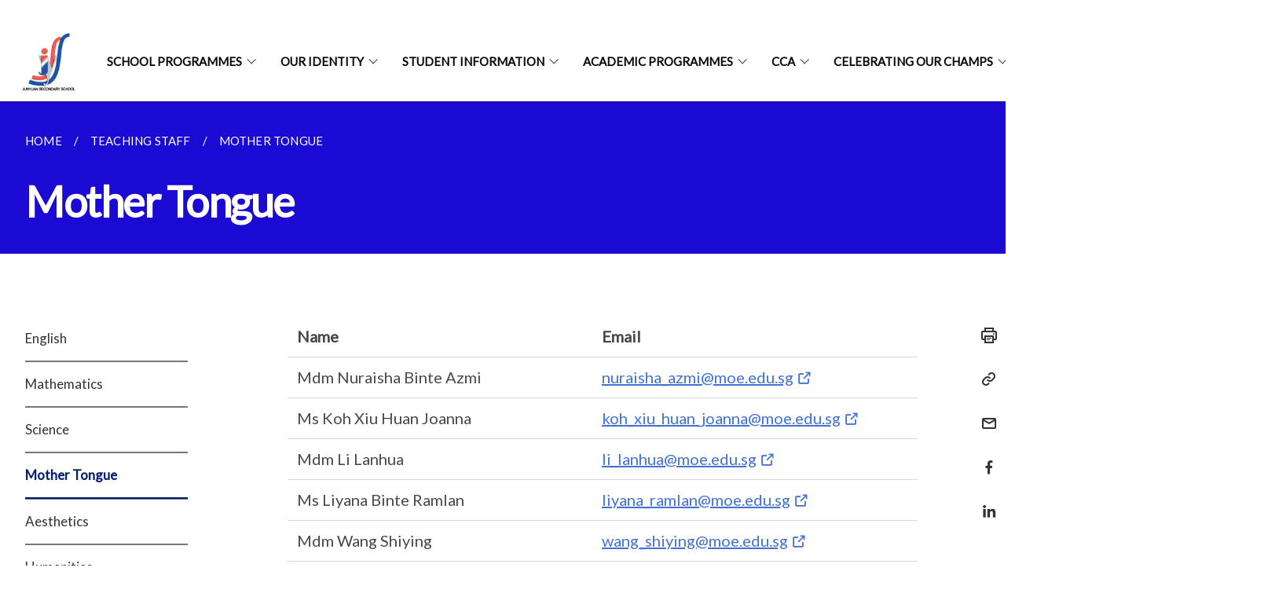

--- FILE ---
content_type: text/html
request_url: https://www.junyuansec.moe.edu.sg/our-identity/school-organisation/teaching-staff/mother-tongue/
body_size: 5679
content:
<!doctype html>
<html lang="en"><head><script>(function(w,d,s,l,i){w[l]=w[l]||[];w[l].push({'gtm.start':
  new Date().getTime(),event:'gtm.js'});var f=d.getElementsByTagName(s)[0],
  j=d.createElement(s),dl=l!='dataLayer'?'&l='+l:'';j.async=true;j.src=
  'https://www.googletagmanager.com/gtm.js?id='+i+dl;f.parentNode.insertBefore(j,f);
  })(window,document,'script','dataLayer','GTM-WXJKSPTL');
</script><meta charset="utf8">
    <meta name="viewport"
          content="width=device-width, user-scalable=yes, initial-scale=1.0">
    <meta http-equiv="X-UA-Compatible" content="ie=edge">
    <meta name="twitter:card" content="summary_large_image"><meta property="og:title" content="Mother Tongue"><meta property="og:description" content="">
    <meta name="Description" CONTENT="">
    <meta property="og:image" content="https://junyuansec.moe.edu.sg/images/logo1.jpg">
    <meta property="og:url" content="https://junyuansec.moe.edu.sg/our-identity/school-organisation/teaching-staff/mother-tongue/"><link rel="canonical" href="https://junyuansec.moe.edu.sg/our-identity/school-organisation/teaching-staff/mother-tongue/" /><link rel="shortcut icon" href="/images/logo1.jpg" type="image/x-icon"><link rel="stylesheet" href="/assets/css/styles.css">
    <link rel="stylesheet" href="/assets/css/blueprint.css">
    <link rel="stylesheet" href="/misc/custom.css">
    <link rel="stylesheet" href="https://fonts.googleapis.com/css?family=Lato:400,600" crossorigin="anonymous">
    <link href='https://cdnjs.cloudflare.com/ajax/libs/boxicons/2.0.9/css/boxicons.min.css' rel='stylesheet'><link type="application/atom+xml" rel="alternate" href="https://junyuansec.moe.edu.sg/feed.xml" title="Junyuan Secondary School" /><script src="https://assets.wogaa.sg/scripts/wogaa.js" crossorigin="anonymous"></script><title>Mother Tongue</title>
</head>
<body>
<div class="masthead-container" id="navbar" onclick><section class="bp-section bp-masthead is-invisible"><div class="bp-container">
      <div class="row is-multiline is-vcentered masthead-layout-container">
        <div class="col is-9-desktop is-12-touch has-text-centered-touch">
          <div class="masthead-layout" id="bp-masthead">
            <span
              class="sgds-icon sgds-icon-sg-crest is-size-5"
              style="color: red"
            ></span>
            <span style="display: table-cell; vertical-align: middle">
              <span class="banner-text-layout">
                <span class="is-text">
                  A Singapore Government Agency Website&ensp;
                </span>
                <span class="bp-masthead-button" id="masthead-dropdown-button">
                  <span class="is-text bp-masthead-button-text">
                    How to identify
                  </span>
                  <span
                    class="sgds-icon sgds-icon-chevron-down is-size-7"
                    id="masthead-chevron"
                  ></span>
                </span>
              </span>
            </span>
          </div>
          <div
            class="masthead-divider is-hidden"
            id="masthead-divider"
            style="padding-left: -12px; padding-right: -12px"
          ></div>
        </div>
        <div class="col banner-content-layout is-hidden" id="banner-content">
          <div class="banner-content">
            <img
              src="/assets/img/government_building.svg"
              class="banner-icon"
            />
            <div class="banner-content-text-container">
              <strong class="banner-content-title"
                >Official website links end with .gov.sg</strong
              >
              <p>
                Government agencies communicate via
                <strong> .gov.sg </strong>
                websites <span class="avoidwrap">(e.g. go.gov.sg/open)</span>.
                <a
                  href="https://go.gov.sg/trusted-sites"
                  class="banner-content-text bp-masthead-button-link bp-masthead-button-text"
                  target="_blank"
                  rel="noreferrer"
                >
                  Trusted website<Text style="letter-spacing: -3px">s</Text>
                </a>
              </p>
            </div>
          </div>
          <div class="banner-content">
            <img src="/assets/img/lock.svg" class="banner-icon" />
            <div class="banner-content-text-container">
              <strong class="banner-content-title"
                >Secure websites use HTTPS</strong
              >
              <p>
                Look for a
                <strong> lock </strong>(<img
                  src="/assets/img/lock.svg"
                  class="inline-banner-icon"
                />) or https:// as an added precaution. Share sensitive
                information only on official, secure websites.
              </p>
            </div>
          </div>
        </div>
      </div>
    </div>
  </section>
</section>
<nav class="navbar is-transparent">
        <div class="bp-container">

        <div class="navbar-brand">
            <a class="navbar-item" href="/">
                <img src="/images/logo2.gif" alt="Homepage" style="max-height:75px;max-width:200px;height:auto;width:auto;">
            </a>
            <div class="navbar-burger burger" data-target="navbarExampleTransparentExample">
                <span></span>
                <span></span>
                <span></span>
            </div>
        </div>
        <div id="navbarExampleTransparentExample" class="bp-container is-fluid margin--none navbar-menu">
            <div class="navbar-start"><div class="navbar-item is-hidden-widescreen is-search-bar">
                    <form action="/search/" method="get">
                        <div class="field has-addons">
                            <div class="control has-icons-left is-expanded">
                                <input class="input is-fullwidth" id="search-box-mobile" type="text" placeholder="What are you looking for?" name="query">
                                    <span class="is-large is-left">
                                    <i class="sgds-icon sgds-icon-search search-bar"></i>
                                    </span>
                            </div>
                        </div>
                    </form>
                </div><div class="navbar-item has-dropdown is-hoverable"><a href="/school-programmes" class="navbar-link is-uppercase">School Programmes</a><div class="navbar-dropdown"><a href="/school-programmes/applied-learning-programme-alp" class="navbar-item sub-link">Applied Learning Programme</a><a href="/school-programmes/learning-for-life-programme-llp" class="navbar-item sub-link">Learning for Life Programme</a><a href="/school-programmes/direct-school-admission-dsa-sec" class="navbar-item sub-link">Direct School Admission</a><a href="/school-programmes/after-school-engagement-ases-programme" class="navbar-item sub-link">After-School Engagement</a><a href="/school-programmes/national-digital-literacy-programme-ndlp" class="navbar-item sub-link">National Digital Literacy</a><a href="/school-programmes/character-n-citizenship-programmes-e-c-g-sexuality-education-programme" class="navbar-item sub-link">Character & Citizenship</a><a href="/school-programmes/home-based-learning" class="navbar-item sub-link">Home Based Learning</a><a href="/school-programmes/full-subject-based-banding/" class="navbar-item sub-link">Full Subject Based Banding</a></div>
                            <div class="selector is-hidden-touch is-hidden-desktop-only"></div>
                        </div><div class="navbar-item has-dropdown is-hoverable"><a href="/our-identity" class="navbar-link is-uppercase">Our Identity</a><div class="navbar-dropdown"><a href="/our-identity/principals-message-2026" class="navbar-item sub-link">Principal's Message</a><a href="/our-identity/advisory-committee/" class="navbar-item sub-link">Advisory Committee</a><a href="/our-identity/our-history" class="navbar-item sub-link">Our History</a><a href="/our-identity/mission-vision-motto-and-core-values" class="navbar-item sub-link">Mission, Vision, Motto</a><a href="/our-identity/emblem-n-song" class="navbar-item sub-link">Emblem & Song</a><a href="/our-identity/school-organisation" class="navbar-item sub-link">School Organisation</a><a href="/our-identity/25th-anniversary" class="navbar-item sub-link">25th Anniversary</a></div>
                            <div class="selector is-hidden-touch is-hidden-desktop-only"></div>
                        </div><div class="navbar-item has-dropdown is-hoverable"><a href="/student-information" class="navbar-link is-uppercase">Student Information</a><div class="navbar-dropdown"><a href="/school-e-resource-repository/" class="navbar-item sub-link">School E-Resource Repository</a><a href="/student-information/student-handbook" class="navbar-item sub-link">Student Handbook</a><a href="/student-information/learning-and-assessment" class="navbar-item sub-link">Learning and Assessment</a><a href="/student-information/events-calendar" class="navbar-item sub-link">Events Calendar</a><a href="/student-information/student-ict-matters" class="navbar-item sub-link">Student ICT Matters</a><a href="/student-information/student-learning-space-sls" class="navbar-item sub-link">Student Learning Space (SLS)</a><a href="/student-information/student-timetable" class="navbar-item sub-link">Student Timetable</a><a href="/student-information/sec-1-students-2026/welcome-to-the-junyuan-family/" class="navbar-item sub-link">Sec 1 Students 2026</a><a href="/student-information/sec-3-subject-combination-2026" class="navbar-item sub-link">Sec 3 Subject Combination 2026</a><a href="/student-information/internal-examination-matters" class="navbar-item sub-link">Internal Examination Matters</a><a href="/student-information/bookshop-n-uniform-vendor/" class="navbar-item sub-link">Bookshop and Uniform Vendor</a></div>
                            <div class="selector is-hidden-touch is-hidden-desktop-only"></div>
                        </div><div class="navbar-item has-dropdown is-hoverable"><a href="/academic-programmes" class="navbar-link is-uppercase">Academic Programmes</a><div class="navbar-dropdown"><a href="/academic-programmes/craft-and-technology" class="navbar-item sub-link">Craft and Technology</a><a href="/academic-programmes/english-language-literature" class="navbar-item sub-link">English Language & Literature</a><a href="/academic-programmes/humanities" class="navbar-item sub-link">Humanities</a><a href="/academic-programmes/ict" class="navbar-item sub-link">ICT</a><a href="/academic-programmes/mathematics" class="navbar-item sub-link">Mathematics</a><a href="/academic-programmes/mother-tongue-languages" class="navbar-item sub-link">Mother Tongue Languages</a><a href="/academic-programmes/science" class="navbar-item sub-link">Science</a></div>
                            <div class="selector is-hidden-touch is-hidden-desktop-only"></div>
                        </div><div class="navbar-item has-dropdown is-hoverable"><a href="/cca" class="navbar-link is-uppercase">CCA</a><div class="navbar-dropdown"><a href="/cca/cca-schedule" class="navbar-item sub-link">CCA Schedule</a><a href="/cca/performing-arts" class="navbar-item sub-link">Performing Arts</a><a href="/cca/uniformed-groups" class="navbar-item sub-link">Uniformed Groups</a><a href="/cca/sports" class="navbar-item sub-link">Sports</a><a href="/cca/clubs-and-society" class="navbar-item sub-link">Clubs and Society</a></div>
                            <div class="selector is-hidden-touch is-hidden-desktop-only"></div>
                        </div><div class="navbar-item has-dropdown is-hoverable"><a href="/celebrating-our-champs/" class="navbar-link is-uppercase">Celebrating Our Champs</a><div class="navbar-dropdown"><a href="/celebrating-our-champs/accolades/junyuan-in-the-news" class="navbar-item sub-link">Junyuan in the News</a><a href="/celebrating-our-champs/achievements" class="navbar-item sub-link">Achievements</a></div>
                            <div class="selector is-hidden-touch is-hidden-desktop-only"></div>
                        </div><div class="navbar-item has-dropdown is-hoverable">
                            <a class="navbar-link is-uppercase" href="/other-information/">Other Information</a>
                            <div class="navbar-dropdown"><a class="navbar-item sub-link" href="/other-information/">Other Information</a><a class="navbar-item sub-link" href="/school-prospectus/">School Prospectus</a><a class="navbar-item sub-link" href="/open-house-2025/">Open House 2025</a><a class="navbar-item sub-link" href="/other-information/financial-assistance-scheme/">Financial Assistance Scheme</a><a class="navbar-item sub-link" href="/other-information/insurance-for-students/">Insurance for Students</a><a class="navbar-item sub-link" href="/other-information/facilities-and-ict-fault-reporting/">Facilities and ICT Fault Reporting</a><a class="navbar-item sub-link" href="/other-information/parents-gateway/">Parents Gateway</a><a class="navbar-item sub-link" href="/other-information/school-operating-hours/">School Operating Hours</a><a class="navbar-item sub-link" href="/other-information/school-safety-information/">School Safety Information</a><a class="navbar-item sub-link" href="/other-information/contact-us/">Contact Us</a><a class="navbar-item sub-link" href="/other-information/privacy-policy/">Privacy Policy</a></div>
                            <div class="selector is-hidden-touch is-hidden-desktop-only"></div>
                        </div></div><div class="navbar-end is-hidden-touch is-hidden-desktop-only">
                    <div class="navbar-item"><a class="bp-button is-text is-large" style="text-decoration: none" id="search-activate">
                                <span class="sgds-icon sgds-icon-search is-size-4"></span>
                            </a></div>
                </div></div>
        </div>
    </nav>

    <div class="bp-container hide is-hidden-touch is-hidden-desktop-only search-bar" id="search-bar">
        <div class="row margin--top--sm margin--bottom--sm is-gapless">

            <div class="col">
                <form action="/search/" method="get">
                  <div class="field has-addons">
                      <div class="control has-icons-left is-expanded">
                          <input class="input is-fullwidth is-large" id="search-box" type="text" placeholder="What are you looking for?" name="query" autocomplete="off">
                          <span class="is-large is-left">
                            <i class="sgds-icon sgds-icon-search is-size-4 search-bar"></i>
                          </span>

                      </div>
                      <div class="control">
                          <button type="submit" class="bp-button is-secondary is-medium has-text-white search-button">SEARCH</button>
                      </div>
                  </div>
                </form>
            </div>
        </div>
    </div>
</div>
<div id="main-content" role="main" onclick><section class="bp-section is-small bp-section-pagetitle">
    <div class="bp-container ">
        <div class="row">
            <div class="col"><nav class="bp-breadcrumb" aria-label="breadcrumbs">
    <ul>
        <li><a href="/"><small>HOME</small></a></li><li><a href="/our-identity/school-organisation/teaching-staff/english/"><small>TEACHING STAFF</small></a></li><li><a href="/our-identity/school-organisation/teaching-staff/mother-tongue/"><small>MOTHER TONGUE</small></a></li></ul>
</nav>
</div>
        </div>
    </div>
    <div class="bp-container">
        <div class="row">
            <div class="col">
                <h1 class="has-text-white"><b>Mother Tongue</b></h1>
            </div>
        </div>
    </div></section><section class="bp-section padding--none is-hidden-desktop">
        <div class="bp-dropdown is-hoverable">
            <div class="bp-dropdown-trigger">
                <a class="bp-button bp-dropdown-button is-fullwidth" aria-haspopup="true" aria-controls="dropdown-menu">
                    <span><b><p>Mother Tongue</p></b></span>
                    <span class="icon is-small">
                        <i class="sgds-icon sgds-icon-chevron-down is-size-4" aria-hidden="true"></i>
                    </span>
                </a>
            </div>
            <div class="bp-dropdown-menu has-text-left hide" id="dropdown-menu" role="menu">
                <div class="bp-dropdown-content"><a class="bp-dropdown-item third-level-nav-item-mobile " href="/our-identity/school-organisation/teaching-staff/english/">
                                <p>English</p>
                            </a><a class="bp-dropdown-item third-level-nav-item-mobile " href="/our-identity/school-organisation/teaching-staff/mathematics/">
                                <p>Mathematics</p>
                            </a><a class="bp-dropdown-item third-level-nav-item-mobile " href="/our-identity/school-organisation/teaching-staff/science/">
                                <p>Science</p>
                            </a><a class="bp-dropdown-item third-level-nav-item-mobile has-text-secondary has-text-weight-bold" href="/our-identity/school-organisation/teaching-staff/mother-tongue/">
                                <p>Mother Tongue</p>
                            </a><a class="bp-dropdown-item third-level-nav-item-mobile " href="/our-identity/school-organisation/teaching-staff/aesthetics/">
                                <p>Aesthetics</p>
                            </a><a class="bp-dropdown-item third-level-nav-item-mobile " href="/our-identity/school-organisation/teaching-staff/humanities/">
                                <p>Humanities</p>
                            </a><a class="bp-dropdown-item third-level-nav-item-mobile " href="/our-identity/school-organisation/teaching-staff/ict/">
                                <p>ICT</p>
                            </a><a class="bp-dropdown-item third-level-nav-item-mobile " href="/our-identity/school-organisation/teaching-staff/physical-education/">
                                <p>Physical Education</p>
                            </a></div>
            </div>
        </div>
    </section>

    <section class="bp-section">
        <div class="bp-container padding--top--lg padding--bottom--xl">
            <div class="row">
                <div class="col is-2 is-position-relative has-side-nav is-hidden-touch">
                    <div class="sidenav">
                        <aside class="bp-menu is-gt sidebar__inner">
                            <ul class="bp-menu-list"><li>
                                            <a class="" href="/our-identity/school-organisation/teaching-staff/english/">English</a>
                                        </li><li>
                                            <a class="" href="/our-identity/school-organisation/teaching-staff/mathematics/">Mathematics</a>
                                        </li><li>
                                            <a class="" href="/our-identity/school-organisation/teaching-staff/science/">Science</a>
                                        </li><li>
                                            <a class="is-active" href="/our-identity/school-organisation/teaching-staff/mother-tongue/">Mother Tongue</a>
                                        </li><li>
                                            <a class="" href="/our-identity/school-organisation/teaching-staff/aesthetics/">Aesthetics</a>
                                        </li><li>
                                            <a class="" href="/our-identity/school-organisation/teaching-staff/humanities/">Humanities</a>
                                        </li><li>
                                            <a class="" href="/our-identity/school-organisation/teaching-staff/ict/">ICT</a>
                                        </li><li>
                                            <a class="" href="/our-identity/school-organisation/teaching-staff/physical-education/">Physical Education</a>
                                        </li></ul>
                        </aside>
                    </div>
                </div>
                <div class="col is-8 is-offset-1-desktop is-12-touch print-content">
                    <div class="row">
                        <div class="col">
                            <div class="content"><table style="minWidth: 50px">
<colgroup>
<col />
<col />
</colgroup>
<tbody>
<tr>
<td rowspan="1" colspan="1">
<p><strong>Name</strong>
</p>
</td>
<td rowspan="1" colspan="1">
<p><strong>Email</strong>
</p>
</td>
</tr>
<tr>
<td rowspan="1" colspan="1">
<p>Mdm Nuraisha Binte Azmi</p>
</td>
<td rowspan="1" colspan="1">
<p><a href="mailto:nuraisha_azmi@moe.edu.sg" rel="noopener noreferrer nofollow" target="_blank">nuraisha_azmi@moe.edu.sg</a>
</p>
</td>
</tr>
<tr>
<td rowspan="1" colspan="1">
<p>Ms Koh Xiu Huan Joanna</p>
</td>
<td rowspan="1" colspan="1">
<p><a href="mailto:koh_xiu_huan_joanna@moe.edu.sg" rel="noopener noreferrer nofollow" target="_blank">koh_xiu_huan_joanna@moe.edu.sg</a> 
</p>
</td>
</tr>
<tr>
<td rowspan="1" colspan="1">
<p>Mdm Li Lanhua</p>
</td>
<td rowspan="1" colspan="1">
<p><a href="mailto:li_lanhua@moe.edu.sg" rel="noopener noreferrer nofollow" target="_blank">li_lanhua@moe.edu.sg</a>
</p>
</td>
</tr>
<tr>
<td rowspan="1" colspan="1">
<p>Ms Liyana Binte Ramlan</p>
</td>
<td rowspan="1" colspan="1">
<p><a href="mailto:liyana_ramlan@moe.edu.sg" rel="noopener noreferrer nofollow" target="_blank">liyana_ramlan@moe.edu.sg</a> 
</p>
</td>
</tr>
<tr>
<td rowspan="1" colspan="1">
<p>Mdm Wang Shiying</p>
</td>
<td rowspan="1" colspan="1">
<p><a href="mailto:wang_shiying@moe.edu.sg" rel="noopener noreferrer nofollow" target="_blank">wang_shiying@moe.edu.sg</a>
</p>
</td>
</tr>
<tr>
<td rowspan="1" colspan="1">
<p>Mdm Rahani Bte Abdul Rahim</p>
</td>
<td rowspan="1" colspan="1">
<p><a href="mailto:rahani_abdul_rahim@moe.edu.sg" rel="noopener noreferrer nofollow" target="_blank">rahani_abdul_rahim@moe.edu.sg</a>
</p>
</td>
</tr>
<tr>
<td rowspan="1" colspan="1">
<p>Miss Nur Razmirah Binte Mohamed Abdul Razib</p>
</td>
<td rowspan="1" colspan="1">
<p><a href="mailto:nur_razmirah_mohamed_abdul@moe.edu.sg" rel="noopener noreferrer nofollow" target="_blank">nur_razmirah_mohamed_abdul@moe.edu.sg</a>
</p>
</td>
</tr>
<tr>
<td rowspan="1" colspan="1">
<p>Ms Cheong Wei Yuen</p>
</td>
<td rowspan="1" colspan="1">
<p><a href="mailto:cheong_wei_yuen@moe.edu.sg" rel="noopener noreferrer nofollow" target="_blank">cheong_wei_yuen@moe.edu.sg</a>
</p>
</td>
</tr>
<tr>
<td rowspan="1" colspan="1">
<p>Miss Nur Suhailah Binte Ahmad Khusairi</p>
</td>
<td rowspan="1" colspan="1">
<p><a href="mailto:nur_suhailah_ahmad_khusairi@moe.edu.sg" rel="noopener noreferrer nofollow" target="_blank">nur_suhailah_ahmad_khusairi@moe.edu.sg</a>
</p>
</td>
</tr>
<tr>
<td rowspan="1" colspan="1">
<p>Mdm Xue Wenjuan</p>
</td>
<td rowspan="1" colspan="1">
<p><a href="mailto:xue_wen_juan@moe.edu.sg" rel="noopener noreferrer nofollow" target="_blank">xue_wen_juan@moe.edu.sg</a> 
</p>
</td>
</tr>
<tr>
<td rowspan="1" colspan="1">
<p>Mr Hoo Boon Piang</p>
</td>
<td rowspan="1" colspan="1">
<p><a href="mailto:hoo_boon_piang@moe.edu.sg" rel="noopener noreferrer nofollow" target="_blank">hoo_boon_piang@moe.edu.sg</a>
</p>
</td>
</tr>
<tr>
<td rowspan="1" colspan="1">
<p>Mdm Marini Binte Musa</p>
</td>
<td rowspan="1" colspan="1">
<p><a href="mailto:marini_musa@moe.edu.sg" rel="noopener noreferrer nofollow" target="_blank">marini_musa@moe.edu.sg</a>
</p>
</td>
</tr>
<tr>
<td rowspan="1" colspan="1">
<p>Ms Ng Mei Yee</p>
</td>
<td rowspan="1" colspan="1">
<p><a href="mailto:marilyn_ng@moe.edu.sg" rel="noopener noreferrer nofollow" target="_blank">marilyn_ng@moe.edu.sg</a>
</p>
</td>
</tr>
</tbody>
</table>
<p></p>
</div>
                        </div>
                    </div>
                </div><div class="col is-1 has-float-btns is-position-relative is-hidden-touch">
    <div class="float-buttons">
        <div class="actionbar__inner">
            <button class="bp-button" id="print-button" aria-label="Print">
              <i 
              class="sgds-icon sgds-icon-print is-size-4">
              </i>
            </button>
        </div>
        <div class="actionbar__inner padding--top--sm">
            <button class="bp-button" id="copy-link" aria-label="Copy Link">
              <i 
              class="sgds-icon sgds-icon-link is-size-4">
              </i>
            </button>
            <input id="page-url" type="text" class="hide" value="https://junyuansec.moe.edu.sg/our-identity/school-organisation/teaching-staff/mother-tongue/"></div>
        <div class="actionbar__inner padding--top--sm">
            <a href="mailto:?Subject=Mother Tongue&amp;Body= https://junyuansec.moe.edu.sg/our-identity/school-organisation/teaching-staff/mother-tongue/" id="mail-anchor" aria-label="Mail">
            <button class="bp-button">
            <i 
              class="sgds-icon sgds-icon-mail is-size-4">
            </i>
            </button>
            </a>
        </div>
        <div class="actionbar__inner padding--top--sm"><a href="http://www.facebook.com/sharer.php?u={{page.url|absolute_url|escape}}" target="_blank" rel="noopener nofollow" id="fb-anchor" aria-label="Share in Facebook">
            <button class="bp-button">
              <i 
              class="sgds-icon sgds-icon-facebook-alt is-size-4">
              </i>
            </button>
            </a>
        </div>
        <div class="actionbar__inner padding--top--sm"><a href="https://www.linkedin.com/sharing/share-offsite/?url={{page.url|absolute_url|escape}}&title={{page.title}}" target="_blank" rel="noopener nofollow" id="li-anchor" aria-label="Share in LinkedIn">
            <button class="bp-button">
              <i 
              class="sgds-icon sgds-icon-linkedin-alt is-size-4">
              </i>
            </button>
            </a>
        </div>
    </div>
</div>

<script src="/assets/js/print.js"></script>
</div>
        </div>
    </section><section class="bp-section bottom-navigation is-flex">
                    <div class="is-full-width">
                        <a href="/our-identity/school-organisation/teaching-staff/science/" class="is-half is-left is-full-height">
                            <p class="has-text-weight-semibold"><span class="sgds-icon sgds-icon-arrow-left is-size-4"></span> PREVIOUS </p>
                            <p class="is-hidden-mobile">Science</p>
                        </a>
                        <a href="/our-identity/school-organisation/teaching-staff/aesthetics/" class="is-half is-right is-full-height">
                            <p class="has-text-weight-semibold">NEXT <span class="sgds-icon sgds-icon-arrow-right is-size-4"></span></p>
                            <p class="is-hidden-mobile">Aesthetics</p>
                        </a>
                    </div>
                </section></div><footer class="bp-footer top-section" onclick>
    <div class="bp-container ">
        <div class="row">
            <div class="col header padding--top--lg padding--bottom--lg">
                <h5 class="sub-header has-text-white">
                    <b>Junyuan Secondary School</b>
                </h5>
            </div>
        </div>
        <div class="row is-top"><div class="row col is-multiline is-hidden-tablet-only is-hidden-mobile "><div class="col footer-page-links is-one-fifth is-hidden-tablet-only is-hidden-mobile padding--bottom--lg is-left"><p class="sub-header">
                                <b><a href="/school-programmes" class="has-text-white">School Programmes</a></b>
                            </p><p class="is-hidden-tablet-only is-hidden-mobile">
                                    <a href="/school-programmes/applied-learning-programme-alp">Applied Learning Programme</a>
                                </p><p class="is-hidden-tablet-only is-hidden-mobile">
                                    <a href="/school-programmes/learning-for-life-programme-llp">Learning for Life Programme</a>
                                </p><p class="is-hidden-tablet-only is-hidden-mobile">
                                    <a href="/school-programmes/direct-school-admission-dsa-sec">Direct School Admission</a>
                                </p><p class="is-hidden-tablet-only is-hidden-mobile">
                                    <a href="/school-programmes/after-school-engagement-ases-programme">After-School Engagement</a>
                                </p><p class="is-hidden-tablet-only is-hidden-mobile">
                                    <a href="/school-programmes/national-digital-literacy-programme-ndlp">National Digital Literacy</a>
                                </p><p class="is-hidden-tablet-only is-hidden-mobile">
                                    <a href="/school-programmes/character-n-citizenship-programmes-e-c-g-sexuality-education-programme">Character & Citizenship</a>
                                </p><p class="is-hidden-tablet-only is-hidden-mobile">
                                    <a href="/school-programmes/home-based-learning">Home Based Learning</a>
                                </p><p class="is-hidden-tablet-only is-hidden-mobile">
                                    <a href="/school-programmes/full-subject-based-banding/">Full Subject Based Banding</a>
                                </p></div><div class="col footer-page-links is-one-fifth is-hidden-tablet-only is-hidden-mobile padding--bottom--lg is-left"><p class="sub-header">
                                <b><a href="/our-identity" class="has-text-white">Our Identity</a></b>
                            </p><p class="is-hidden-tablet-only is-hidden-mobile">
                                    <a href="/our-identity/principals-message-2026">Principal's Message</a>
                                </p><p class="is-hidden-tablet-only is-hidden-mobile">
                                    <a href="/our-identity/advisory-committee/">Advisory Committee</a>
                                </p><p class="is-hidden-tablet-only is-hidden-mobile">
                                    <a href="/our-identity/our-history">Our History</a>
                                </p><p class="is-hidden-tablet-only is-hidden-mobile">
                                    <a href="/our-identity/mission-vision-motto-and-core-values">Mission, Vision, Motto</a>
                                </p><p class="is-hidden-tablet-only is-hidden-mobile">
                                    <a href="/our-identity/emblem-n-song">Emblem & Song</a>
                                </p><p class="is-hidden-tablet-only is-hidden-mobile">
                                    <a href="/our-identity/school-organisation">School Organisation</a>
                                </p><p class="is-hidden-tablet-only is-hidden-mobile">
                                    <a href="/our-identity/25th-anniversary">25th Anniversary</a>
                                </p></div><div class="col footer-page-links is-one-fifth is-hidden-tablet-only is-hidden-mobile padding--bottom--lg is-left"><p class="sub-header">
                                <b><a href="/student-information" class="has-text-white">Student Information</a></b>
                            </p><p class="is-hidden-tablet-only is-hidden-mobile">
                                    <a href="/school-e-resource-repository/">School E-Resource Repository</a>
                                </p><p class="is-hidden-tablet-only is-hidden-mobile">
                                    <a href="/student-information/student-handbook">Student Handbook</a>
                                </p><p class="is-hidden-tablet-only is-hidden-mobile">
                                    <a href="/student-information/learning-and-assessment">Learning and Assessment</a>
                                </p><p class="is-hidden-tablet-only is-hidden-mobile">
                                    <a href="/student-information/events-calendar">Events Calendar</a>
                                </p><p class="is-hidden-tablet-only is-hidden-mobile">
                                    <a href="/student-information/student-ict-matters">Student ICT Matters</a>
                                </p><p class="is-hidden-tablet-only is-hidden-mobile">
                                    <a href="/student-information/student-learning-space-sls">Student Learning Space (SLS)</a>
                                </p><p class="is-hidden-tablet-only is-hidden-mobile">
                                    <a href="/student-information/student-timetable">Student Timetable</a>
                                </p><p class="is-hidden-tablet-only is-hidden-mobile">
                                    <a href="/student-information/sec-1-students-2026/welcome-to-the-junyuan-family/">Sec 1 Students 2026</a>
                                </p><p class="is-hidden-tablet-only is-hidden-mobile">
                                    <a href="/student-information/sec-3-subject-combination-2026">Sec 3 Subject Combination 2026</a>
                                </p><p class="is-hidden-tablet-only is-hidden-mobile">
                                    <a href="/student-information/internal-examination-matters">Internal Examination Matters</a>
                                </p><p class="is-hidden-tablet-only is-hidden-mobile">
                                    <a href="/student-information/bookshop-n-uniform-vendor/">Bookshop and Uniform Vendor</a>
                                </p></div><div class="col footer-page-links is-one-fifth is-hidden-tablet-only is-hidden-mobile padding--bottom--lg is-left"><p class="sub-header">
                                <b><a href="/academic-programmes" class="has-text-white">Academic Programmes</a></b>
                            </p><p class="is-hidden-tablet-only is-hidden-mobile">
                                    <a href="/academic-programmes/craft-and-technology">Craft and Technology</a>
                                </p><p class="is-hidden-tablet-only is-hidden-mobile">
                                    <a href="/academic-programmes/english-language-literature">English Language & Literature</a>
                                </p><p class="is-hidden-tablet-only is-hidden-mobile">
                                    <a href="/academic-programmes/humanities">Humanities</a>
                                </p><p class="is-hidden-tablet-only is-hidden-mobile">
                                    <a href="/academic-programmes/ict">ICT</a>
                                </p><p class="is-hidden-tablet-only is-hidden-mobile">
                                    <a href="/academic-programmes/mathematics">Mathematics</a>
                                </p><p class="is-hidden-tablet-only is-hidden-mobile">
                                    <a href="/academic-programmes/mother-tongue-languages">Mother Tongue Languages</a>
                                </p><p class="is-hidden-tablet-only is-hidden-mobile">
                                    <a href="/academic-programmes/science">Science</a>
                                </p></div><div class="col footer-page-links is-one-fifth is-hidden-tablet-only is-hidden-mobile padding--bottom--lg is-left"><p class="sub-header">
                                <b><a href="/cca" class="has-text-white">CCA</a></b>
                            </p><p class="is-hidden-tablet-only is-hidden-mobile">
                                    <a href="/cca/cca-schedule">CCA Schedule</a>
                                </p><p class="is-hidden-tablet-only is-hidden-mobile">
                                    <a href="/cca/performing-arts">Performing Arts</a>
                                </p><p class="is-hidden-tablet-only is-hidden-mobile">
                                    <a href="/cca/uniformed-groups">Uniformed Groups</a>
                                </p><p class="is-hidden-tablet-only is-hidden-mobile">
                                    <a href="/cca/sports">Sports</a>
                                </p><p class="is-hidden-tablet-only is-hidden-mobile">
                                    <a href="/cca/clubs-and-society">Clubs and Society</a>
                                </p></div><div class="col footer-page-links is-one-fifth is-hidden-tablet-only is-hidden-mobile padding--bottom--lg is-left"><p class="sub-header">
                                <b><a href="/celebrating-our-champs/" class="has-text-white">Celebrating Our Champs</a></b>
                            </p><p class="is-hidden-tablet-only is-hidden-mobile">
                                    <a href="/celebrating-our-champs/accolades/junyuan-in-the-news">Junyuan in the News</a>
                                </p><p class="is-hidden-tablet-only is-hidden-mobile">
                                    <a href="/celebrating-our-champs/achievements">Achievements</a>
                                </p></div><div class="col footer-page-links is-one-fifth is-hidden-tablet-only is-hidden-mobile padding--bottom--lg is-left">
                            <p class="sub-header"><b><a href="/other-information/" class="has-text-white">Other Information</a></b>
                            </p><p class="is-hidden-tablet-only is-hidden-mobile"><a href="/other-information/">Other Information</a>
                                    </p><p class="is-hidden-tablet-only is-hidden-mobile"><a href="/school-prospectus/">School Prospectus</a>
                                        </p><p class="is-hidden-tablet-only is-hidden-mobile"><a href="/open-house-2025/">Open House 2025</a>
                                    </p><p class="is-hidden-tablet-only is-hidden-mobile"><a href="/other-information/financial-assistance-scheme/">Financial Assistance Scheme</a>
                                    </p><p class="is-hidden-tablet-only is-hidden-mobile"><a href="/other-information/insurance-for-students/">Insurance for Students</a>
                                    </p><p class="is-hidden-tablet-only is-hidden-mobile"><a href="/other-information/facilities-and-ict-fault-reporting/">Facilities and ICT Fault Reporting</a>
                                    </p><p class="is-hidden-tablet-only is-hidden-mobile"><a href="/other-information/parents-gateway/">Parents Gateway</a>
                                    </p><p class="is-hidden-tablet-only is-hidden-mobile"><a href="/other-information/school-operating-hours/">School Operating Hours</a>
                                    </p><p class="is-hidden-tablet-only is-hidden-mobile"><a href="/other-information/school-safety-information/">School Safety Information</a>
                                        </p><p class="is-hidden-tablet-only is-hidden-mobile"><a href="/other-information/contact-us/">Contact Us</a>
                                        </p><p class="is-hidden-tablet-only is-hidden-mobile"><a href="/other-information/privacy-policy/">Privacy Policy</a>
                                    </p></div></div>
        </div><div class="row padding--top--lg is-left-desktop-only is-hidden-tablet-only is-hidden-mobile"  id="social-link-desktop-tablet">
            <div class="col is-flex is-two-thirds padding--top--sm padding--bottom--sm">
                <ul class='footer-link-container'><li><p><a href="/contact-us/">Contact Us</a></p>
                        </li><li><p><a href="https://www.reach.gov.sg/" target="_blank" rel="noopener nofollow" title="Link to reach.gov.sg">REACH</a></p>
                        </li><li><p><a href="https://www.tech.gov.sg/report-vulnerability/">Report Vulnerability</a></p></li><li><p><a href="/privacy/">Privacy Statement</a></p></li><li><p><a href="/terms-of-use/">Terms of Use</a></p></li>
                </ul>
            </div><div class="col social-link-container has-text-right-desktop padding--top--sm padding--bottom--sm is-hidden-tablet-only is-hidden-mobile"><a href="www.facebook.com/junyuan.secondary" class="social-link padding--left padding--bottom is-inline-block">
                            <span class="sgds-icon sgds-icon-facebook is-size-4" title="Facebook"></span>
                        </a><a href="https://www.youtube.com/@junyuansecondaryschool3027" target="_blank" rel="noopener nofollow" class="social-link padding--left padding--bottom is-inline-block">
                            <span class="sgds-icon sgds-icon-youtube is-size-4" title="YouTube"></span>
                        </a><a href="www.instagram.com/jyssnewsroom/" class="social-link padding--left padding--bottom is-inline-block">
                            <span class="bx bxl-instagram-alt is-size-4" title="Instagram"></span>
                        </a></div></div><div class="row">
            <div class="col footer-page-links is-hidden-desktop"><p>
                            <a href="/school-programmes">School Programmes</a>
                        </p><p>
                            <a href="/our-identity">Our Identity</a>
                        </p><p>
                            <a href="/student-information">Student Information</a>
                        </p><p>
                            <a href="/academic-programmes">Academic Programmes</a>
                        </p><p>
                            <a href="/cca">CCA</a>
                        </p><p>
                            <a href="/celebrating-our-champs/">Celebrating Our Champs</a>
                        </p><p><a href="/other-information/">Other Information</a>
                            </p></div>
        </div>
        <div class="row is-hidden-desktop is-vcentered">
            <div class="col padding--top--md padding--bottom--md">
                <div class="col divider padding--top--none padding--bottom--none"></div>
            </div>
        </div>
        <div class="row">
            <div class="col is-hidden-desktop is-two-thirds padding--top--sm padding--bottom--sm"><p><a href="/contact-us/">Contact Us</a></p><p><a href="https://www.reach.gov.sg/" target="_blank" rel="noopener nofollow" title="Link to reach.gov.sg">REACH</a></p><p><a href="https://www.tech.gov.sg/report-vulnerability/">Report Vulnerability</a></p><p><a href="/privacy/">Privacy Statement</a></p><p><a href="/terms-of-use/">Terms of Use</a></p>
            </div>
        </div>
        <div class="row">
            <div class="col social-link-container is-hidden-desktop padding--top--lg padding--bottom--none"><a href="www.facebook.com/junyuan.secondary" class="social-link padding--right" title="Facebook">
                        <span class="sgds-icon sgds-icon-facebook is-size-4"></span>
                    </a><a href="https://www.youtube.com/@junyuansecondaryschool3027" target="_blank" rel="noopener nofollow" class="social-link padding--right" title="YouTube">
                        <span class="sgds-icon sgds-icon-youtube is-size-4"></span>
                    </a><a href="www.instagram.com/jyssnewsroom/" class="social-link padding--right" title="Instagram">
                        <span class="bx bxl-instagram-alt is-size-4"></span>
                    </a></div>
        </div>
    </div>
</footer><footer class="bp-footer bottom-section" onclick>
    <div class="bp-container">
        <div class="row is-vcentered">
            <div class="col padding--top--md padding--bottom--md">
                <div class="col divider padding--top--none padding--bottom--none"></div>
            </div>
        </div>
        <div class="row is-vcentered">
            <div class="col has-text-left-desktop has-text-left-tablet has-text-left-mobile">
                <ul>
                    <li>
                        <p class="footer-credits"><a href="https://www.isomer.gov.sg/" target="_blank" rel="noopener nofollow">Created with <img src="/assets/img/isomer_logo.svg" alt="Isomer Logo"></a>
                        </p>
                    </li>
                    <li>
                        <p class="footer-credits"><a href="https://www.open.gov.sg/" target="_blank" rel="noopener nofollow">Built by <img src="/assets/img/ogp_logo.svg" alt="Open Government Products Logo"></a>
                        </p>
                    </li>
                </ul>
            </div>
            <div class="col has-text-right-desktop is-hidden-mobile is-hidden-tablet-only">
                <p class="footer-credits">
                    &copy; 2026
                        Junyuan Secondary School, Last Updated 16 Jan 2026</p>
            </div>
        </div>
        <div class="row is-vcentered padding--top--sm">
            <div class="col is-hidden-desktop">
                <p class="footer-credits">
                    &copy; 2026
                        Junyuan Secondary School, <br class="tablet-no-break">Last Updated 16 Jan 2026</p>
            </div>
        </div>
    </div>
</footer><script src="https://cdnjs.cloudflare.com/ajax/libs/babel-polyfill/7.8.3/polyfill.min.js" integrity="sha384-N9GWJ6gGT4pUnJPVgFMCKy3eTg1Xg5NbjqHSoUSazWLr85eR1/JT1BM7Dv2qtFum" crossorigin="anonymous"></script>
<script src="https://cdnjs.cloudflare.com/ajax/libs/modernizr/2.8.3/modernizr.min.js" integrity="sha256-0rguYS0qgS6L4qVzANq4kjxPLtvnp5nn2nB5G1lWRv4=" crossorigin="anonymous"></script>
<script src="https://cdnjs.cloudflare.com/ajax/libs/jquery/3.5.0/jquery.min.js" integrity="sha384-LVoNJ6yst/aLxKvxwp6s2GAabqPczfWh6xzm38S/YtjUyZ+3aTKOnD/OJVGYLZDl" crossorigin="anonymous"></script><script src="/assets/js/accordion.js" crossorigin="anonymous"></script>
<script src="/assets/js/sideNav-offset.js" crossorigin="anonymous"></script>
<script src="/assets/js/jquery.resize-sensor.js" crossorigin="anonymous"></script>
<script src="/assets/js/jquery.sticky-sidebar.js" crossorigin="anonymous"></script>
<script src="/assets/js/common.js" crossorigin="anonymous"></script>
<script src="/assets/js/masthead-content-dropdown.js" crossorigin="anonymous"></script><script src="https://cdnjs.cloudflare.com/ajax/libs/print-js/1.6.0/print.min.js" integrity="sha512-16cHhHqb1CbkfAWbdF/jgyb/FDZ3SdQacXG8vaOauQrHhpklfptATwMFAc35Cd62CQVN40KDTYo9TIsQhDtMFg==" crossorigin="anonymous"></script>
<script src="/assets/js/floating-buttons.js" crossorigin="anonymous"></script>
<script src="/assets/js/left-nav-interaction.js" crossorigin="anonymous"></script>
<script src="https://www.instagram.com/static/bundles/es6/EmbedSDK.js/ab12745d93c5.js" integrity="sha384-uCmurhfuSbKidtlFxpgv2j4yIWVfYbrJaFrj62TR3NpFp+msiMilcvgz0gsDY2Yj" crossorigin="anonymous"></script><script async src="/assets/js/autotrack.js"></script><script async src="https://www.googletagmanager.com/gtag/js?id=G-3RT85MXN6L"></script>
<script src="/assets/js/google-tag.js"></script><noscript><iframe src="https://www.googletagmanager.com/ns.html?id=GTM-WXJKSPTL"
  height="0" width="0" style="display:none;visibility:hidden"></iframe></noscript></body>
</html>

--- FILE ---
content_type: text/css
request_url: https://www.junyuansec.moe.edu.sg/misc/custom.css
body_size: -222
content:
.bg-primary{background-color:#1b09d4 !important}.bg-secondary{background-color:#022072 !important}.bg-media-color-1{background-color:#022072}.bg-media-color-1:hover{background-color:#011240}.bg-media-color-2{background-color:#f55050}.bg-media-color-2:hover{background-color:#f22020}.bg-media-color-3{background-color:#00838f}.bg-media-color-3:hover{background-color:#00545c}.bg-media-color-4{background-color:#00838f}.bg-media-color-4:hover{background-color:#00545c}.bg-media-color-5{background-color:#00838f}.bg-media-color-5:hover{background-color:#00545c}.bg-1{background:url("https://c.stocksy.com/a/YY3500/z0/1205314.jpg") no-repeat left 50%;-webkit-background-size:cover;background-size:cover}.bg-2{background:url("https://c.stocksy.com/a/FY3500/z0/1205295.jpg") no-repeat left 50%;-webkit-background-size:cover;background-size:cover}.bg-3{background:url("https://c.stocksy.com/a/L1o500/z0/1383923.jpg") no-repeat left 50%;-webkit-background-size:cover;background-size:cover}.bg-4{background:url("https://c.stocksy.com/a/Z22000/z0/7847.jpg") no-repeat left 50%;-webkit-background-size:cover;background-size:cover}.bg-gradient{background:#b41e8e;background:-moz-linear-gradient(45deg, #b41e8e 0%, #5c3f9e 50%, #0061af 100%);background:-webkit-linear-gradient(45deg, #b41e8e 0%, #5c3f9e 50%, #0061af 100%);background:linear-gradient(45deg, #b41e8e 0%, #5c3f9e 50%, #0061af 100%);filter:progid:DXImageTransform.Microsoft.gradient( startColorstr='#b41e8e', endColorstr='#0061af',GradientType=1 )}.bg-singpass{background:#be2e7d;background:-moz-linear-gradient(45deg, #be2e7d 0%, #d64e54 100%);background:-webkit-linear-gradient(45deg, #be2e7d 0%, #d64e54 100%);background:linear-gradient(45deg, #be2e7d 0%, #d64e54 100%);filter:progid:DXImageTransform.Microsoft.gradient( startColorstr='#be2e7d', endColorstr='#d64e54',GradientType=1 )}.bg-beeline{background:#009d62;background:-moz-linear-gradient(45deg, #009d62 0%, #0094d3 100%);background:-webkit-linear-gradient(45deg, #009d62 0%, #0094d3 100%);background:linear-gradient(45deg, #009d62 0%, #0094d3 100%);filter:progid:DXImageTransform.Microsoft.gradient( startColorstr='#009d62', endColorstr='#0094d3',GradientType=1 )}.bg-parkingsg{background:#0164b6;background:-moz-linear-gradient(45deg, #0164b6 0%, #04a4e3 100%);background:-webkit-linear-gradient(45deg, #0164b6 0%, #04a4e3 100%);background:linear-gradient(45deg, #0164b6 0%, #04a4e3 100%);filter:progid:DXImageTransform.Microsoft.gradient( startColorstr='#0164b6', endColorstr='#04a4e3',GradientType=1 )}.is-primary{background-color:#1b09d4 !important}.is-secondary{background-color:#022072 !important}.has-text-primary{color:#1b09d4 !important}.has-text-secondary{color:#022072 !important}.bp-menu-list a.is-active{color:#022072 !important;border-bottom:2px solid #022072 !important}.bp-menu-list a.is-active:hover{border-bottom:2px solid #022072 !important}.bp-menu-list a:hover{color:#022072 !important;border-bottom:1px solid #022072 !important}.bp-button.is-text span:hover,.bp-button.is-text span:focus{color:#022072}.bp-button:hover{color:#022072}.bp-sec-button{color:#022072}.bp-sec-button span{border-bottom:2px solid #022072 !important}.bp-sec-button:hover span{border-bottom:2px solid #032ea4 !important;color:#032ea4 !important}.bp-sec-button:hover i{color:#032ea4 !important}.bottom-navigation a{background-color:#022072}.bottom-navigation a:hover{background-color:#011240 !important}.bp-section.bp-section-pagetitle{background-color:#1b09d4 !important}.pagination span:hover{border-color:#022072;color:#022072}.pagination span.selected-page:hover{background-color:#022072;border-color:#022072}.pagination .selected-page{background-color:#022072;border-color:#022072}#key-highlights{background-color:#1b09d4}#key-highlights .col{border-left:1px solid #1507a3}@media screen and (max-width: 1023px){#key-highlights .col{border-top:1px solid #1507a3}}#key-highlights .col:hover{background-color:#1507a3}@media screen and (max-width: 1023px){.navbar-start .navbar-item a.active{border-bottom:2px solid #022072}}.navbar .navbar-link:hover:after{border-bottom:1px solid #022072;border-left:1px solid #022072}.navbar .navbar-item .sub-link.is-active{color:#022072}.navbar .navbar-item .selector.active{background-color:#022072}@media screen and (min-width: 1024px){.navbar .navbar-item.active{border-bottom:1px solid #022072}}.navbar .navbar-item:hover a{color:#022072}.navbar .navbar-item:hover .selector{background-color:#022072}.content h1,.content h2,.content h3,.content h4,.content h5{color:#022072}.content h1 strong,.content h2 strong,.content h3 strong,.content h4 strong,.content h5 strong{color:#022072}.content blockquote{border-left-color:#022072}.content blockquote>p{color:#022072}.content blockquote>ul{color:#022072}.media-category-button{text-decoration:none !important;color:#323232;margin-right:2.5rem;letter-spacing:0.5px}.media-category-button:hover,.media-category-button.selected{color:#022072;border-bottom:2px solid #022072}.content img.digital-transformation-icon{height:80px;width:80px;margin-left:0}.news-content{position:relative;margin-left:1rem;margin-right:1rem;padding:2rem;margin-top:-5rem;background-color:white}.tag{display:block}#business{display:none}#government{display:none}.image-card:hover .news-content{background-color:#e6e6e6}.hero-dropdown{display:flex;padding-top:1.75rem;padding-bottom:1.75rem}.is-centered{margin:auto}.is-three-fifths-mobile{width:50%}@media screen and (max-width: 1023px){.is-three-fifths-mobile{width:100%}}

/*# sourceMappingURL=custom.css.map */